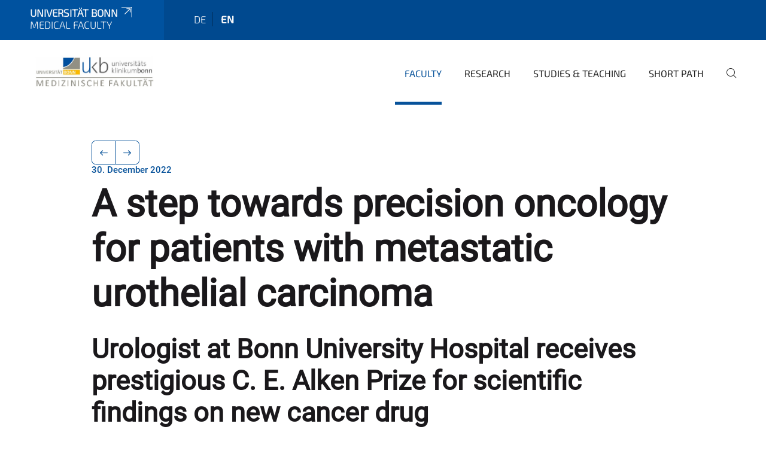

--- FILE ---
content_type: text/html;charset=utf-8
request_url: https://www.medfak.uni-bonn.de/en/faculty/news/a-step-towards-precision-oncology-for-patients-with-metastatic-urothelial-carcinoma
body_size: 7849
content:
<!DOCTYPE html>
<html xmlns="http://www.w3.org/1999/xhtml" lang="en" xml:lang="en">
<head><meta http-equiv="Content-Type" content="text/html; charset=UTF-8" /><link data-head-resource="1" rel="stylesheet" href="/++theme++barceloneta/css/barceloneta.min.css" /><link data-head-resource="1" rel="stylesheet" type="text/css" href="/++theme++unibonn.theme/css/style.css?tag=10-12-2025_10-44-44" /><link rel="canonical" href="https://www.medfak.uni-bonn.de/en/faculty/news/a-step-towards-precision-oncology-for-patients-with-metastatic-urothelial-carcinoma" /><link rel="preload icon" type="image/vnd.microsoft.icon" href="https://www.medfak.uni-bonn.de/en/favicon.ico" /><link rel="mask-icon" href="https://www.medfak.uni-bonn.de/en/favicon.ico" /><link href="https://www.medfak.uni-bonn.de/en/@@search" rel="search" title="Search this site" /><link data-bundle="easyform" href="https://www.medfak.uni-bonn.de/++webresource++b6e63fde-4269-5984-a67a-480840700e9a/++resource++easyform.css" media="all" rel="stylesheet" type="text/css" /><link data-bundle="multilingual" href="https://www.medfak.uni-bonn.de/++webresource++f30a16e6-dac4-5f5f-a036-b24364abdfc8/++resource++plone.app.multilingual.stylesheet/multilingual.css" media="all" rel="stylesheet" type="text/css" /><link data-bundle="plone-fullscreen" href="https://www.medfak.uni-bonn.de/++webresource++ac83a459-aa2c-5a45-80a9-9d3e95ae0847/++plone++static/plone-fullscreen/fullscreen.css" media="all" rel="stylesheet" type="text/css" /><script async="True" data-bundle="plone-fullscreen" integrity="sha384-yAbXscL0aoE/0AkFhaGNz6d74lDy9Cz7PXfkWNqRnFm0/ewX0uoBBoyPBU5qW7Nr" src="https://www.medfak.uni-bonn.de/++webresource++6aa4c841-faf5-51e8-8109-90bd97e7aa07/++plone++static/plone-fullscreen/fullscreen.js"></script><script data-bundle="plone" integrity="sha384-6Wh7fW8sei4bJMY3a6PIfr5jae6gj9dIadjpiDZBJsr9pJ5gW0bsg0IzoolcL3H0" src="https://www.medfak.uni-bonn.de/++webresource++cff93eba-89cf-5661-8beb-464cc1d0cbc7/++plone++static/bundle-plone/bundle.min.js"></script><script type="text/javascript">
var _paq = window._paq || [];
/* tracker methods like "setCustomDimension" should be called before "trackPageView" */
_paq.push(['trackPageView']);
_paq.push(['enableLinkTracking']);
(function() {
var u="https://webstat.hrz.uni-bonn.de/";
_paq.push(['setTrackerUrl', u+'matomo.php']);
_paq.push(['setSiteId', '77']);
var d=document, g=d.createElement('script'), s=d.getElementsByTagName('script')[0];
g.type='text/javascript'; g.async=true; g.defer=true; g.src=u+'matomo.js'; s.parentNode.insertBefore(g,s);
})();
</script><script data-head-resource="1" src="/++theme++unibonn.theme/js/libs.js?tag=10-12-2025_10-45-02"></script><script data-head-resource="1" src="/++theme++unibonn.theme/js/script.js?tag=10-12-2025_10-45-02"></script>
  <meta charset="utf-8"><meta charset="utf-8" /><meta name="twitter:card" content="summary" /><meta property="og:site_name" content="Medizinische Fakultät Bonn" /><meta property="og:title" content="A step towards precision oncology for patients with metastatic urothelial carcinoma" /><meta property="og:type" content="website" /><meta property="og:description" content="" /><meta property="og:url" content="https://www.medfak.uni-bonn.de/en/faculty/news/a-step-towards-precision-oncology-for-patients-with-metastatic-urothelial-carcinoma" /><meta property="og:image" content="https://www.medfak.uni-bonn.de/++resource++plone-logo.svg" /><meta property="og:image:type" content="image/svg+xml" /><meta name="viewport" content="width=device-width, initial-scale=1.0" /><meta name="google-site-verification" content="NVW5YTBjk8qBgd1p6insNbE-5feS2o34MVXkVE3noAY" /><meta name="generator" content="Plone - https://plone.org/" /></meta>
  <meta http-equiv="X-UA-Compatible" content="IE=edge"><meta charset="utf-8" /><meta name="twitter:card" content="summary" /><meta property="og:site_name" content="Medizinische Fakultät Bonn" /><meta property="og:title" content="A step towards precision oncology for patients with metastatic urothelial carcinoma" /><meta property="og:type" content="website" /><meta property="og:description" content="" /><meta property="og:url" content="https://www.medfak.uni-bonn.de/en/faculty/news/a-step-towards-precision-oncology-for-patients-with-metastatic-urothelial-carcinoma" /><meta property="og:image" content="https://www.medfak.uni-bonn.de/++resource++plone-logo.svg" /><meta property="og:image:type" content="image/svg+xml" /><meta name="viewport" content="width=device-width, initial-scale=1.0" /><meta name="google-site-verification" content="NVW5YTBjk8qBgd1p6insNbE-5feS2o34MVXkVE3noAY" /><meta name="generator" content="Plone - https://plone.org/" /></meta>
  <meta name="viewport" content="width=device-width, initial-scale=1"><meta charset="utf-8" /><meta name="twitter:card" content="summary" /><meta property="og:site_name" content="Medizinische Fakultät Bonn" /><meta property="og:title" content="A step towards precision oncology for patients with metastatic urothelial carcinoma" /><meta property="og:type" content="website" /><meta property="og:description" content="" /><meta property="og:url" content="https://www.medfak.uni-bonn.de/en/faculty/news/a-step-towards-precision-oncology-for-patients-with-metastatic-urothelial-carcinoma" /><meta property="og:image" content="https://www.medfak.uni-bonn.de/++resource++plone-logo.svg" /><meta property="og:image:type" content="image/svg+xml" /><meta name="viewport" content="width=device-width, initial-scale=1.0" /><meta name="google-site-verification" content="NVW5YTBjk8qBgd1p6insNbE-5feS2o34MVXkVE3noAY" /><meta name="generator" content="Plone - https://plone.org/" /></meta>
  <title>A step towards precision oncology for patients with metastatic urothelial carcinoma — Medical Faculty</title>
</head>
<body id="visual-portal-wrapper" class="col-content frontend icons-on navigation-theme-navigation_default portaltype-unibonnnews section-faculty site-en subsection-news subsection-news-a-step-towards-precision-oncology-for-patients-with-metastatic-urothelial-carcinoma template-view thumbs-on userrole-anonymous viewpermission-view view-mode is-tilepage" dir="ltr" data-base-url="https://www.medfak.uni-bonn.de/en/faculty/news/a-step-towards-precision-oncology-for-patients-with-metastatic-urothelial-carcinoma" data-view-url="https://www.medfak.uni-bonn.de/en/faculty/news/a-step-towards-precision-oncology-for-patients-with-metastatic-urothelial-carcinoma" data-portal-url="https://www.medfak.uni-bonn.de" data-i18ncatalogurl="https://www.medfak.uni-bonn.de/plonejsi18n" data-lazy_loading_image_scales="[{&quot;id&quot;: &quot;large&quot;, &quot;value&quot;: 768}, {&quot;id&quot;: &quot;preview&quot;, &quot;value&quot;: 400}, {&quot;id&quot;: &quot;mini&quot;, &quot;value&quot;: 200}, {&quot;id&quot;: &quot;thumb&quot;, &quot;value&quot;: 128}, {&quot;id&quot;: &quot;tile&quot;, &quot;value&quot;: 64}, {&quot;id&quot;: &quot;icon&quot;, &quot;value&quot;: 32}, {&quot;id&quot;: &quot;listing&quot;, &quot;value&quot;: 16}]" data-pat-pickadate="{&quot;date&quot;: {&quot;selectYears&quot;: 200}, &quot;time&quot;: {&quot;interval&quot;: 5 } }" data-pat-plone-modal="{&quot;actionOptions&quot;: {&quot;displayInModal&quot;: false}}"><div class="outer-wrapper">
    <div class="inner-wrapper">

      <div id="fontfamilies">
  <style>@font-face{font-family:'testfont';src: url('https://www.medfak.uni-bonn.de/font-families/default-fonts/view/++widget++form.widgets.file_eot/@@download');src: url('https://www.medfak.uni-bonn.de/font-families/default-fonts/view/++widget++form.widgets.file_eot/@@download') format('embedded-opentype'),url('https://www.medfak.uni-bonn.de/font-families/default-fonts/view/++widget++form.widgets.file_svg/@@download') format('svg'),url('https://www.medfak.uni-bonn.de/font-families/default-fonts/view/++widget++form.widgets.file_woff/@@download') format('woff'),url('https://www.medfak.uni-bonn.de/font-families/default-fonts/view/++widget++form.widgets.file_ttf/@@download') format('truetype');font-weight:normal;font-style:normal;}.testfont-icon-home:before{content:"\e902";font-family:testfont}.testfont-icon-pencil:before{content:"\e905";font-family:testfont}.testfont-icon-music:before{content:"\e911";font-family:testfont}.testfont-icon-bell:before{content:"\e951";font-family:testfont}
@font-face{font-family:'uni-bonn';src: url('https://www.medfak.uni-bonn.de/font-families/unibonn-fonts/view/++widget++form.widgets.file_eot/@@download');src: url('https://www.medfak.uni-bonn.de/font-families/unibonn-fonts/view/++widget++form.widgets.file_eot/@@download') format('embedded-opentype'),url('https://www.medfak.uni-bonn.de/font-families/unibonn-fonts/view/++widget++form.widgets.file_svg/@@download') format('svg'),url('https://www.medfak.uni-bonn.de/font-families/unibonn-fonts/view/++widget++form.widgets.file_woff/@@download') format('woff'),url('https://www.medfak.uni-bonn.de/font-families/unibonn-fonts/view/++widget++form.widgets.file_ttf/@@download') format('truetype');font-weight:normal;font-style:normal;}.uni-bonn-icon-arrow-down:before{content:"\e900";font-family:uni-bonn}.uni-bonn-icon-arrow-top:before{content:"\e901";font-family:uni-bonn}.uni-bonn-icon-close:before{content:"\e902";font-family:uni-bonn}.uni-bonn-icon-arrow-right:before{content:"\e903";font-family:uni-bonn}.uni-bonn-icon-arrow-left:before{content:"\e904";font-family:uni-bonn}.uni-bonn-icon-external:before{content:"\e905";font-family:uni-bonn}.uni-bonn-icon-search:before{content:"\e906";font-family:uni-bonn}.uni-bonn-icon-whatsapp-outline:before{content:"\e907";font-family:uni-bonn}.uni-bonn-icon-whatsapp:before{content:"\e908";font-family:uni-bonn}.uni-bonn-icon-youtube:before{content:"\e909";font-family:uni-bonn}.uni-bonn-icon-youtube-outline:before{content:"\e90a";font-family:uni-bonn}.uni-bonn-icon-instagram:before{content:"\e90b";font-family:uni-bonn}.uni-bonn-icon-instagram-outline:before{content:"\e90c";font-family:uni-bonn}.uni-bonn-icon-linkedin:before{content:"\e90d";font-family:uni-bonn}.uni-bonn-icon-linkedin-outline:before{content:"\e90e";font-family:uni-bonn}.uni-bonn-icon-xing:before{content:"\e90f";font-family:uni-bonn}.uni-bonn-icon-xing-outline:before{content:"\e910";font-family:uni-bonn}.uni-bonn-icon-twitter:before{content:"\e911";font-family:uni-bonn}.uni-bonn-icon-twitter-outline:before{content:"\e912";font-family:uni-bonn}.uni-bonn-icon-facebook:before{content:"\e913";font-family:uni-bonn}.uni-bonn-icon-facebook-outline:before{content:"\e914";font-family:uni-bonn}.uni-bonn-icon-navigation:before{content:"\e915";font-family:uni-bonn}.uni-bonn-icon-phone-book:before{content:"\e917";font-family:uni-bonn}.uni-bonn-icon-information:before{content:"\e918";font-family:uni-bonn}.uni-bonn-icon-checkbox:before{content:"\e919";font-family:uni-bonn}.uni-bonn-icon-filter-kachel:before{content:"\e91a";font-family:uni-bonn}.uni-bonn-icon-filter:before{content:"\e91b";font-family:uni-bonn}.uni-bonn-icon-filter-liste:before{content:"\e91c";font-family:uni-bonn}.uni-bonn-icon-delete:before{content:"\e91d";font-family:uni-bonn}.uni-bonn-icon-filter-liste-inaktiv:before{content:"\e91e";font-family:uni-bonn}.uni-bonn-icon-cheackbox-aktiv:before{content:"\e91f";font-family:uni-bonn}.uni-bonn-icon-filter-kachel-aktiv:before{content:"\e920";font-family:uni-bonn}.uni-bonn-icon-event:before{content:"\e921";font-family:uni-bonn}.uni-bonn-icon-video:before{content:"\e922";font-family:uni-bonn}.uni-bonn-icon-phone:before{content:"\e923";font-family:uni-bonn}.uni-bonn-icon-fax:before{content:"\e924";font-family:uni-bonn}.uni-bonn-icon-link:before{content:"\e925";font-family:uni-bonn}.uni-bonn-icon-download:before{content:"\e926";font-family:uni-bonn}.uni-bonn-icon-print:before{content:"\e927";font-family:uni-bonn}.uni-bonn-icon-x:before{content:"\e928";font-family:uni-bonn}.uni-bonn-icon-x-outline:before{content:"\e929";font-family:uni-bonn}.uni-bonn-icon-bluesky:before{content:"\e92a";font-family:uni-bonn}.uni-bonn-icon-bluesky-outline:before{content:"\e92b";font-family:uni-bonn}.uni-bonn-icon-location-2:before{content:"\e916";font-family:uni-bonn}.uni-bonn-icon-mastodon:before{content:"\e92c";font-family:uni-bonn}.uni-bonn-icon-mastodon-outline:before{content:"\e92d";font-family:uni-bonn}
@font-face{font-family:'Uni-Bonn-official';src: url('https://www.medfak.uni-bonn.de/font-families/uni-bonn-official/view/++widget++form.widgets.file_eot/@@download');src: url('https://www.medfak.uni-bonn.de/font-families/uni-bonn-official/view/++widget++form.widgets.file_eot/@@download') format('embedded-opentype'),url('https://www.medfak.uni-bonn.de/font-families/uni-bonn-official/view/++widget++form.widgets.file_svg/@@download') format('svg'),url('https://www.medfak.uni-bonn.de/font-families/uni-bonn-official/view/++widget++form.widgets.file_woff/@@download') format('woff'),url('https://www.medfak.uni-bonn.de/font-families/uni-bonn-official/view/++widget++form.widgets.file_ttf/@@download') format('truetype');font-weight:normal;font-style:normal;}.Uni-Bonn-official-icon-fakten-zahlen:before{content:"\e900";font-family:Uni-Bonn-official}.Uni-Bonn-official-icon-forschung:before{content:"\e901";font-family:Uni-Bonn-official}.Uni-Bonn-official-icon-informationen:before{content:"\e902";font-family:Uni-Bonn-official}.Uni-Bonn-official-icon-orientierung:before{content:"\e903";font-family:Uni-Bonn-official}.Uni-Bonn-official-icon-transfer:before{content:"\e904";font-family:Uni-Bonn-official}.Uni-Bonn-official-icon-promotion:before{content:"\e905";font-family:Uni-Bonn-official}.Uni-Bonn-official-icon-hochschulsport:before{content:"\e906";font-family:Uni-Bonn-official}.Uni-Bonn-official-icon-it:before{content:"\e907";font-family:Uni-Bonn-official}.Uni-Bonn-official-icon-argelander:before{content:"\e908";font-family:Uni-Bonn-official}.Uni-Bonn-official-icon-diversity:before{content:"\e909";font-family:Uni-Bonn-official}.Uni-Bonn-official-icon-sprache:before{content:"\e90a";font-family:Uni-Bonn-official}.Uni-Bonn-official-icon-veranstaltung:before{content:"\e90b";font-family:Uni-Bonn-official}.Uni-Bonn-official-icon-studieren:before{content:"\e90c";font-family:Uni-Bonn-official}.Uni-Bonn-official-icon-ranking:before{content:"\e90d";font-family:Uni-Bonn-official}.Uni-Bonn-official-icon-beratung:before{content:"\e90e";font-family:Uni-Bonn-official}.Uni-Bonn-official-icon-foerderung:before{content:"\e90f";font-family:Uni-Bonn-official}.Uni-Bonn-official-icon-qualitaetssicherung:before{content:"\e910";font-family:Uni-Bonn-official}.Uni-Bonn-official-icon-lernplattform:before{content:"\e911";font-family:Uni-Bonn-official}.Uni-Bonn-official-icon-alumni:before{content:"\e912";font-family:Uni-Bonn-official}.Uni-Bonn-official-icon-postdocs:before{content:"\e913";font-family:Uni-Bonn-official}.Uni-Bonn-official-icon-strategie:before{content:"\e914";font-family:Uni-Bonn-official}.Uni-Bonn-official-icon-lehre:before{content:"\e91c";font-family:Uni-Bonn-official}.Uni-Bonn-official-icon-exellenz:before{content:"\e91d";font-family:Uni-Bonn-official}.Uni-Bonn-official-icon-multiplikatoren:before{content:"\e91e";font-family:Uni-Bonn-official}.Uni-Bonn-official-icon-kontakt:before{content:"\e91f";font-family:Uni-Bonn-official}.Uni-Bonn-official-icon-ort:before{content:"\e920";font-family:Uni-Bonn-official}.Uni-Bonn-official-icon-international:before{content:"\e921";font-family:Uni-Bonn-official}.Uni-Bonn-official-icon-sprechstunde:before{content:"\e922";font-family:Uni-Bonn-official}.Uni-Bonn-official-icon-fortbildung:before{content:"\e923";font-family:Uni-Bonn-official}.Uni-Bonn-official-icon-bibliothek:before{content:"\e924";font-family:Uni-Bonn-official}.Uni-Bonn-official-icon-oeffnungszeiten:before{content:"\e925";font-family:Uni-Bonn-official}.Uni-Bonn-official-icon-auszeichnungen:before{content:"\e926";font-family:Uni-Bonn-official}.Uni-Bonn-official-icon-unie915:before{content:"\e915";font-family:Uni-Bonn-official}.Uni-Bonn-official-icon-unie916:before{content:"\e916";font-family:Uni-Bonn-official}.Uni-Bonn-official-icon-unie917:before{content:"\e917";font-family:Uni-Bonn-official}.Uni-Bonn-official-icon-unie918:before{content:"\e918";font-family:Uni-Bonn-official}.Uni-Bonn-official-icon-unie919:before{content:"\e919";font-family:Uni-Bonn-official}.Uni-Bonn-official-icon-unie91a:before{content:"\e91a";font-family:Uni-Bonn-official}.Uni-Bonn-official-icon-unie91b:before{content:"\e91b";font-family:Uni-Bonn-official}.Uni-Bonn-official-icon-transfer-puzzle:before{content:"\e927";font-family:Uni-Bonn-official}.Uni-Bonn-official-icon-transfer-arrow:before{content:"\e928";font-family:Uni-Bonn-official}</style>
</div>
      

      <div id="unibonn-topbar" class="unibonn-institute-topbar show-title">
    <div class="container">
        <div class="row">
            <div class="col-md-9" id="topbar-left-wrapper">
                <div id="unibonn-institute-portalname">
                    
                        
                        <p id="unibonn-title"><a href="https://www.uni-bonn.de">Universität Bonn</a></p>
                    
                    <p id="institute-title">Medical Faculty</p>
                </div>
                <div id="language-selector">
                    
  <ul class="languageselector">
    
      <li class=" language-de">
        <a href="https://www.medfak.uni-bonn.de/@@multilingual-selector/be553b244fd74d74843e170d0f6b36a9/de?set_language=de" title="Deutsch">
          
          de
        </a>
      </li>
    
      <li class="currentLanguage  language-en">
        <a href="https://www.medfak.uni-bonn.de/@@multilingual-selector/be553b244fd74d74843e170d0f6b36a9/en?set_language=en" title="English">
          
          en
        </a>
      </li>
    
  </ul>


                </div>
            </div>
            <div class="col-md-3" id="topbar-right-wrapper">
                
  

            </div>
        </div>
    </div>
</div>

      <header id="company-header" class="unibonn">

    <div class="header-template-0 header-image-size-1">
      <div class="container">
        <div id="company-topbar" class="container ">
          
  <div id="company-logo">
    
      <a class="portal-logo logo_desktop" href="https://www.medfak.uni-bonn.de/en" title="Medizinische Fakultät Bonn">
        <img alt="Medizinische Fakultät Bonn" title="Medizinische Fakultät Bonn" src="https://www.medfak.uni-bonn.de/en/@@logo?logo_type=logo_desktop" />
      </a>
    
      <a class="portal-logo logo_mobile" href="https://www.medfak.uni-bonn.de/en" title="Medizinische Fakultät Bonn">
        <img alt="Medizinische Fakultät Bonn" title="Medizinische Fakultät Bonn" src="https://www.medfak.uni-bonn.de/en/@@logo?logo_type=logo_mobile" />
      </a>
    
      <a class="portal-logo logo_mobile_navigation" href="https://www.medfak.uni-bonn.de/en" title="Medizinische Fakultät Bonn">
        <img alt="Medizinische Fakultät Bonn" title="Medizinische Fakultät Bonn" src="https://www.medfak.uni-bonn.de/en/@@logo?logo_type=logo_mobile_navigation" />
      </a>
    
  </div>

          
  <div class="language-selector-container">
    <div class="language-selector">
      
        
      
        <div>
          <span class="text">en</span>
          <span class="icon interaktiv-icon-basetilestheme-arrow-top"></span>
        </div>
      
      <ul class="lang-dropdown">
        <li class="">
          <a href="https://www.medfak.uni-bonn.de/@@multilingual-selector/be553b244fd74d74843e170d0f6b36a9/de?set_language=de">de</a>
        </li>
        <li class="selected">
          <a href="https://www.medfak.uni-bonn.de/@@multilingual-selector/be553b244fd74d74843e170d0f6b36a9/en?set_language=en">en</a>
        </li>
      </ul>
    </div>
  </div>

          <div id="navigation-overlay"></div>
          

  <div class="sidenavigation-links">
    <button id="toggle-navigation" class="sidenavigation-link" aria-label="Toggle Navigation">
      <i class="icon-unibonn-navigation"></i>
    </button>
    
  </div>

  
    <div id="company-navigation-main" class="desktop">
      <nav class="main-navigation">
        
  <ul class="main-navigation-sections">
    
      <li class="section-0 in-path has-subsections">
        <a class="has-subsections" href="https://www.medfak.uni-bonn.de/en/faculty" data-uid="bc112fa396da4659b2f62f0e8c81f792">
          Faculty
        </a>
      </li>
    
      <li class="section-0 has-subsections">
        <a class="has-subsections" href="https://www.medfak.uni-bonn.de/en/research" data-uid="4df1709490ba411098bb701f21b2b435">
          Research
        </a>
      </li>
    
      <li class="section-0 has-subsections">
        <a class="has-subsections" href="https://www.medfak.uni-bonn.de/en/studies-teaching" data-uid="cb9748a672da4f3d9d168be131016ce5">
          Studies &amp; Teaching
        </a>
      </li>
    
      <li class="section-0">
        <a class="" href="https://www.medfak.uni-bonn.de/en/short-path" data-uid="84a5007a60c54888b1848b4de15b4946">
          Short Path
        </a>
      </li>
    
    
        <li class="search">
          <a href="https://www.medfak.uni-bonn.de/en/search" title="search">
            <i class="icon-unibonn icon-unibonn-search"></i>
          </a>
        </li>
    
  </ul>

      </nav>
    </div>

    <div id="company-navigation" class="menu">
      <button class="close-navigation-menu close-desktop-navigation" aria-label="close">
        <i class="icon-unibonn-close"></i>
      </button>

      <div id="navigation-menu-header">
        
          <a class="portal-logo logo_mobile_menu" href="https://www.medfak.uni-bonn.de/en" title="Medizinische Fakultät Bonn">
            <img alt="Medizinische Fakultät Bonn" title="Medizinische Fakultät Bonn" src="https://www.medfak.uni-bonn.de/en/@@logo?logo_type=logo_mobile_navigation" />
          </a>
        

        <ul class="navigation-menu-header-actions">
          
            <li>
              <a class="open-search" href="https://www.medfak.uni-bonn.de/en/search" title="search">
                <i class="icon-unibonn icon-unibonn-search"></i>
              </a>
            </li>
          
          <li>
            <a class="close-navigation-menu" id="close-navigation" title="close">
              <i class="icon-unibonn-navigation"></i>
            </a>
          </li>
        </ul>
      </div>

      <div class="searchbar">
        <form action="https://www.medfak.uni-bonn.de/en/search">
          <button class="start-search" aria-label="Start Search"><i class="left icon-unibonn icon-unibonn-search"></i>
          </button>
          <input class="search-input" type="text" name="SearchableText" aria-label="Search" />
          <button class="clear-search" aria-label="Clear Search"><i class="icon-unibonn icon-unibonn-close"></i>
          </button>
        </form>
      </div>

      <nav class="main-navigation">
        <div class="navigation-level">
          <div class="spinner" style="display: block"></div>
        </div>
      </nav>

    </div>
  

        </div>
      </div>
      
  

    </div>

  </header>

      <div id="anchors"></div>

      <div id="company-content" class="container-fluid main-content-wrapper">
        <div class="row status-message-row set-max-width">
          <aside id="global_statusmessage" class="container">
      

      <div>
      </div>
    </aside>
        </div>
        <nav class="breadcrumbs"></nav>
        <main id="main-container" class="row">
          <div id="column1-container"></div>
          <div class="col-xs-12 col-sm-12 no-padding">
              <article id="content">

            

              <header>

                <div id="viewlet-above-content-title">
</div>

                
  
    <nav class="pagination-wrapper">
      <ul class="pagination">
        <li class="previous page-item">
          <a class="page-link" title="Go to previous page" href="https://www.medfak.uni-bonn.de/en/faculty/news/glial-cells-help-memory-along">
            <span class="arrow"></span>
          </a>
        </li>
        <li class="next page-item">
          <a class="page-link" title="Go to next page" href="https://www.medfak.uni-bonn.de/en/faculty/news/deans-office-not-occupied-between-christmas-and-new-year">
            <span class="arrow"></span>
          </a>
        </li>
      </ul>
    </nav>

    
      <span id="news-timestamp">30. December 2022</span>
    
    <h1 id="news-title">
      <span class="long">A step towards precision oncology for patients with metastatic urothelial carcinoma</span>
      <span class="short">A step towards precision oncology for patients with metastatic urothelial carcinoma</span>
    </h1>
    <h2 id="news-subtitle">
      <span>Urologist at Bonn University Hospital receives prestigious C. E. Alken Prize for scientific findings on new cancer drug</span>
    </h2>
  


                <div id="viewlet-below-content-title"><section id="section-byline">

  

  
    
  

</section></div>

                
  
    <div id="news-description"><p>Dr. Niklas Klümper, resident at the Clinic for Urology and working group leader at the Institute for Experimental Oncology at the University Hospital Bonn (UKB), was awarded the C. E. Alken Prize in recognition of his outstanding scientific uro-oncological work. The 30 -year-old is investigating which patients with metastatic bladder cancer benefit from a new oncological form of therapy, the antibody-drug conjugates, in order to be able to use these promising drugs efficiently. His new findings were published this December in the renowned oncology journal Clinical Cancer Research.</p></div>
  


                <div id="viewlet-below-content-description"></div>

              </header>

              <div id="viewlet-above-content-body"></div>

              <div id="content-core">
                
  

    
    
      <div id="news-leadimage">
        <img src="https://www.medfak.uni-bonn.de/en/faculty/news/a-step-towards-precision-oncology-for-patients-with-metastatic-urothelial-carcinoma/221230_alken_preis_2022096_kluemper_.jpg/@@images/image/leadimagesize" title="Dr. Niklas Klümper," alt="Dr. Niklas Klümper," height="1190" width="906" />
        <div class="sub">
          <div>
              <span class="description">
                Dr. Niklas Klümper,
                   - resident at the Clinic for Urology and working group
leader at the Institute for Experimental Oncology at the UKB, was awarded the C. E.
Alken Prize in recognition of his outstanding scientific uro-oncological work.
              </span>
            <small class="copyright">© University Hospital Bonn</small>
          </div>
          <div>
            <span id="download-images">Download all images in original size</span>
            <small class="disposal-notice">The impression in connection with the service is free, while the image specified author is mentioned.</small>
          </div>
        </div>
      </div>
    
    <form method="POST" style="display: none">
      <button type="submit" name="download_images"></button>
    <div id="formfield-form-wigdet-unibonn-user-id" class="mb-3 field fieldname-form.wigdet.unibonn-user-id wigdet-mode-input empty" data-fieldname="form.wigdet.unibonn-user-id">
                      <label class="form-label" for="formfield-form-wigdet-unibonn-user-id">
                        UniID
                        <span class="required-field" title="Required"></span>
                      </label>
                      <input class="form-control text-wigdet required-field protectedemail-field" id="form-wigdet-uni-email" name="form.wigdet.uni-email" type="text" value="" placeholder="+49 69 1234 4678" />
                      <em class="invalid-feedback">Please fill out this field using the example format provided in the placeholder.</em>
                      <div class="form-text">The phone number will be handled in accordance with GDPR.</div>
                    </div>
                <div style="display: none"><input name="tigger" type="text" value="" /><input type="text" name="unibonn_t" value="yxN3Mc79bWl8" data-version="2.0" />
                        </div></form>

    
      <div class="text-content">
        <div><p>Chemotherapies used to treat aggressive advanced and metastatic urothelial carcinoma are often associated with many side effects. Recently, a new class of drugs, called antibody-drug conjugates, have been approved for patients with metastatic urothelial carcinoma. Antibodydrug conjugates consist of an antibody directed against the tumour cell surface conjugated with a highly toxic chemotherapeutic agent. This combines the selectivity of targeted antibody therapy with the cytotoxic potential of conventional chemotherapy, representing an innovative and new oncological therapeutic approach.</p>
<p><strong>Use of antibody-drug conjugates</strong><br />The Department of Urology at the UKB is also using this new drug to treat patients with metastatic urothelial carcinoma. "Enfortumab vedotin is the first approved antibody-drug conjugate and a very promising drug for the treatment of patients with metastatic urothelial carcinoma. However, we still understand little about who really benefits from this therapy, which can also cause severe side effects such as skin irritation or nerve disorders", says Dr. Niklas Klümper, assistant physician at the Clinic for Urology at the UKB.</p>
<p><strong>Targeted therapy does not reach all tumour cells</strong><br />"We were able to show for the first time that the surface molecule for the targeted delivery of the chemotherapeutic agent in metastatic urothelial carcinoma is often decreased or absent. Lack of this surface structure, which can be detected by conventional immunohistochemistry, is associated with resistance to enfortumab vedotin, so these patients may be better treated with alternative therapies. Our work is therefore a step towards precision oncology for patients with metastatic urothelial carcinoma", says Dr Klümper. His goal is to ensure that these potentially toxic drugs are only used for patients who can also benefit from the therapy.</p>
<p><strong>Award for outstanding research</strong><br />For his highly relevant findings for more precise therapy of urological tumour patients, Dr. Klümper was awarded the prestigious C. E. Alken Prize in November 2022. The C. E. Alken<br />Foundation promotes clinical and experimental research in urology by awarding an annual prize for outstanding scientific work to excellent German-speaking researchers who have made a significant contribution to the field of urology. "This award is of outstanding importance in the urology field. The fact that Dr. Klümper receives this award as a young resident is special and speaks once again for his significant and highly innovative research into the therapy of bladder cancer," says Prof Manuel Ritter, Director of the Clinic for Urology and Paediatric Urology at the UKB.</p>
<p><br />Dr. Klümpers' experiences with the new drug, which could be highly relevant for treatment, are shared with a network of other university hospitals and clinics as part of the studies, so that they reach as many patients as possible as a therapy optimisation.</p>
<p></p>
<p>Source: UKB Newsroom</p></div>
      </div>

      
    

    

    <div id="news-contact-files">
      
      
      <div class="wrapper">
        <label>Publication</label>
        <div class="publication-content"><div><p>Niklas Klümper, et al, “Membranous NECTIN-4 expression frequently decreases during<br />metastatic spread of urothelial carcinoma and is associated with enfortumab vedotin<br />resistance.“</p>
<p><br />Clinical Cancer Research: https://aacrjournals.org/clincancerres/article/doi/10.1158/1078-<br />0432.CCR-22-1764/711754/Membranous-NECTIN-4-expression-frequently</p></div></div>
      </div>
      <div class="wrapper">
        <label>Contact</label>
        <div class="contact-content"><p>Viola Röser<br />Press Officer at the University Hospital Bonn (UKB)<br />Communications and Media Office at the University Hospital Bonn<br />Tel. +49 228 287-10469<br />E-mail: viola.roeser@ukbonn.de</p></div>
      </div>
      
    </div>

    <nav class="pagination-wrapper">
      <ul class="pagination">
        <li class="previous page-item">
          <a class="page-link" title="Go to previous page" href="https://www.medfak.uni-bonn.de/en/faculty/news/glial-cells-help-memory-along">
            <span class="arrow"></span>
          </a>
        </li>
        <li class="next page-item">
          <a class="page-link" title="Go to next page" href="https://www.medfak.uni-bonn.de/en/faculty/news/deans-office-not-occupied-between-christmas-and-new-year">
            <span class="arrow"></span>
          </a>
        </li>
      </ul>
    </nav>
    <div class="col-md-12">
      

      <!-- Navigation -->



    
    </div>

  

              </div>

              <div id="viewlet-below-content-body">


</div>

            
            <footer>
              <div id="viewlet-below-content">
</div>
            </footer>
          </article>
          </div>
          <div id="column2-container"></div>
        </main>
      </div>

      <div id="spinner">
        <div class="spinner-box">
          Wird geladen
        </div>
        <div class="loader">
          <span></span>
          <span></span>
          <span></span>
          <span></span>
        </div>
      </div>
      

      <footer id="company-footer" class="unibonn">
        
        <div id="viewlet-footer-category-links">
  <div class="container">
    <label>Contact us</label>

    <div class="wrapper">
      <dl>
        <dt>
          <i class="d-inline-block d-lg-none uni-bonn-icon-information"></i>
          <span>We will gladly assist you</span>
        </dt>
        <dd>
          <a href="https://www.medfak.uni-bonn.de/en/faculty/contact-deans-office?set_language=en">Dean's Office</a>
        </dd>
      </dl>
      <dl>
        <dt>
          <i class="d-inline-block d-lg-none uni-bonn-icon-search"></i>
          <span>Helpful Links</span>
        </dt>
        <dd>
          <a href="https://btc.uni-bonn.de/core-facilities/">Core Facilities</a>
        </dd>
        <dd>
          <a href="https://ethik.meb.uni-bonn.de/">Ethics Committee</a>
        </dd>
      </dl>
    </div>
  </div>
</div>
        
  <div id="upper-footer">
    <div class="container">
      <div class="row">
        <div class="col-md-6">
          
          <br />
          
        </div>

        <div class="col-sm-6 col-md-6">
          
            
            <div class="direct-links">
              <a href="https://www.uni-bonn.de/en?set_language=en" title="University of Bonn">University of Bonn</a>
              <a href="https://www.ukbonn.de/patient_innen/international/english/" title="University Hospital Bonn">University Hospital Bonn</a>
              <a href="http://www.ukb.intern/C125696000418A5A/direct/intranet-startseite" title="University Hospital Bonn - Intranet">University Hospital Bonn - Intranet</a>
            </div>
          
          <div class="clear"></div>
          <div class="social-media">
            <a target="_blank" href="https://www.facebook.com/?sk=nf#%21/StudiendekanatDerMedizinischenFakultatBonn" title="Facebook - Dean of Studies Office"><i class="icon-unibonn uni-bonn-icon-facebook"></i></a>
            <a target="_blank" href="https://www.facebook.com/ukbonn/" title="Facebook - UKB"><i class="icon-unibonn uni-bonn-icon-facebook-outline"></i></a>
            <a target="_blank" href="https://twitter.com/unibonn" title="Twitter - Uni Bonn"><i class="icon-unibonn uni-bonn-icon-twitter"></i></a>
            <a target="_blank" href="https://twitter.com/UniklinikBonn" title="Twitter - UKB"><i class="icon-unibonn uni-bonn-icon-twitter-outline"></i></a>
            <a target="_blank" href="https://www.youtube.com/user/UniBonnTV" title="Youtube - Uni Bonn"><i class="icon-unibonn uni-bonn-icon-youtube"></i></a>
            <a target="_blank" href="https://www.youtube.com/channel/UCZIOx2k6peznE__lK3dG2Sg" title="Youtube - UKB"><i class="icon-unibonn uni-bonn-icon-youtube-outline"></i></a>
            <a target="_blank" href="http://instagram.com/universitaetbonn" title="Instagram - Uni Bonn"><i class="icon-unibonn uni-bonn-icon-instagram"></i></a>
            <a target="_blank" href="https://www.instagram.com/ukbonn/" title="Instagram - UKB"><i class="icon-unibonn uni-bonn-icon-instagram-outline"></i></a>
          </div>
        </div>
      </div>
    </div>
  </div>

  <div id="lower-footer">
    <div class="container">
      <div class="row">
        <div class="col-md-6">
          <span class="company-name">
            Medizinische Fakultät der Rheinischen Friedrich-Wilhelms-Universität Bonn, Venusberg-Campus 1, Haus 33, 53127 Bonn
          </span>
          
        </div>
        <div class="col-md-6">
          <div class="site-actions">
            
              <a href="https://www.medfak.uni-bonn.de/de/impressum">Impressum</a>
            
              <a href="https://www.medfak.uni-bonn.de/de/datenschutzerklaerung">Datenschutzerklärung</a>
            
              <a href="https://www.chancengerechtigkeit.uni-bonn.de/en/accessibility?form.widgets.affected_page__url_=https%3A%2F%2Fwww.medfak.uni-bonn.de%2Fen%2Ffaculty%2Fnews%2Fa-step-towards-precision-oncology-for-patients-with-metastatic-urothelial-carcinoma">Accessibility</a>
            
          </div>
        </div>
      </div>
    </div>
  </div>


      </footer>

    </div>
  </div><div id="unibonn-scripts"></div></body>
</html>